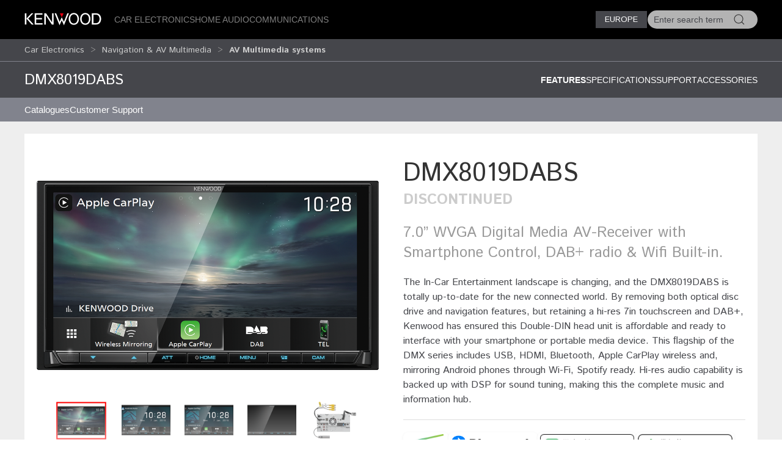

--- FILE ---
content_type: text/html; charset=utf-8
request_url: https://www.kenwood.eu/car/navigation_multimedia/multimedia/DMX8019DABS/
body_size: 10728
content:
<!doctype html>
<html lang="en">
<head>
  <meta charset="UTF-8">
  <meta name="viewport" content="width=device-width, initial-scale=1.0">
  <title>AV Multimedia systems &bull; DMX8019DABS Features &bull; KENWOOD Europe</title>
  <meta name="description" content="Kenwood car entertainment, car stereo, navigation, multimedia, receivers, Marine, motorsports, amplifiers, speakers, dashcam, accessories - " />
  <link rel="icon" href="/favicon.svg" type="image/svg+xml">
  <link href="//asset.novena.hr/ui-kit/3.23.7/css/uikit.min.css" rel="stylesheet" />
  <script src="//asset.novena.hr/ui-kit/3.23.7/js/uikit.min.js"></script>
  <script src="//asset.novena.hr/ui-kit/3.23.7/js/uikit-icons.min.js"></script>
  <link rel="stylesheet" href="/css/5/web.less">
  <script src="/js/v5/support.js"></script>
<script src="/js/v5/script.js?v=4"></script>
<link rel="stylesheet" href="/js/plugin/cookieconsent/3.1.0/cookieconsent.css">
<link rel="stylesheet" href="/css/5/_cc.css">
<!-- Google tag (gtag.js) -->
<script async src="https://www.googletagmanager.com/gtag/js?id=G-0JGV48X510"></script>
<script>
  window.dataLayer = window.dataLayer || [];
  function gtag(){dataLayer.push(arguments);}
  gtag('js', new Date());
  gtag('config', 'G-0JGV48X510');
</script>
</head>
<body class="wp-8 ">
  <script type="module" src="/js/plugin/cookieconsent/3.1.0/cookieconsent-config.js"></script>
<div id="header-top"></div>
<header class="uk-navbar-container uk-light uk-background-secondary tm-navbar">
  <div class="uk-container">
    <nav class="uk-navbar" uk-navbar>
      <div class="uk-navbar-left">
        <a class="uk-navbar-toggle uk-hidden@m" href="#mobile-nav" uk-navbar-toggle-icon="ratio: 1.5" uk-toggle></a>
      </div>
      <div class="uk-navbar-left uk-visible@m">
        <a class="uk-navbar-item uk-logo" href="/homepage/"><img src="/images/_theme/5/kenwood-logo.svg" height="28" alt="KENWOOD"></a>
        <!-- main links -->
        <ul class="uk-navbar-nav uk-margin-left">
          <li id="nav-cat-47"><a href="#">Car Electronics</a></li><li id="nav-cat-36"><a href="#">Home Audio</a></li><li id="nav-cat-57"><a href="#">Communications</a></li>
        </ul>
      </div>
      <div class="uk-navbar-center uk-hidden@m">
        <a class="uk-navbar-item uk-logo" href="/homepage/">
          <img src="/images/_theme/5/kenwood-logo.svg" height="28" alt="KENWOOD">
        </a>
      </div>
      <!-- ② RIGHT-ONLY SEARCH -->
      <div class="uk-navbar-right">
        <div class="uk-button-group uk-margin-small-left uk-visible@m">
          <button class="uk-button uk-button-primary uk-button-small tm-button-dark-gray" style="text-transform: uppercase;">
            Europe
          </button>
          <!-- ↓ shows on hover -->
          <div class="kenwood-country-dropdown" uk-dropdown="mode: click; pos: bottom-right; offset: 5">
            <ul class="uk-nav uk-dropdown-nav">
              <li>
                <a href="//kenwood.eu/">
                  <img src="https://flagcdn.com/20x15/eu.png" width="20" height="15" class="uk-margin-small-right" alt="EU flag">
                  Europe
                </a>
              </li>
              <li>
                <a href="//kenwood.nl/">
                  <img src="https://flagcdn.com/20x15/nl.png" width="20" height="15" class="uk-margin-small-right" alt="Netherlands flag">
                  Netherlands
                </a>
              </li>
              <li>
                <a href="//kenwood.be/">
                  <img src="https://flagcdn.com/20x15/be.png" width="20" height="15" class="uk-margin-small-right" alt="Belgium flag">
                  Belgium
                </a>
              </li>
              <li>
                <a href="//kenwood-electronics.co.uk/">
                  <img src="https://flagcdn.com/20x15/gb.png" width="20" height="15" class="uk-margin-small-right" alt="GB flag">
                  United&nbsp;Kingdom
                </a>
              </li>
              <li>
                <a href="//kenwood.de/">
                  <img src="https://flagcdn.com/20x15/de.png" width="20" height="15" class="uk-margin-small-right" alt="German flag">
                  Deutschland
                </a>
              </li>
              <li>
                <a href="//kenwood.it/">
                  <img src="https://flagcdn.com/20x15/it.png" width="20" height="15" class="uk-margin-small-right" alt="Italian flag">
                  Italia
                </a>
              </li>
              <li>
                <a href="//kenwood.es/">
                  <img src="https://flagcdn.com/20x15/es.png" width="20" height="15" class="uk-margin-small-right" alt="Iberica flag">
                  Iberica
                </a>
              </li>
              <li>
                <a href="//www.kenwood-electronics.fr/">
                  <img src="https://flagcdn.com/20x15/fr.png" width="20" height="15" class="uk-margin-small-right" alt="France flag">
                  France
                </a>
              </li>
              <li>
                <a href="//kenwood.pt/">
                  <img src="https://flagcdn.com/20x15/pt.png" width="20" height="15" class="uk-margin-small-right" alt="Portugal flag">
                  Portugal
                </a>
              </li>
            </ul>
          </div>
        </div>
        <form class="uk-navbar-item uk-search custom-search uk-search-default uk-visible@m">
          <span class="uk-search-icon-flip" uk-search-icon></span>
          <input class="uk-search-input uk-border-pill" type="search" id="header-search-input" placeholder="Enter search term">
        </form>
        <a class="uk-navbar-item uk-icon-link uk-hidden@m" href="#search-modal" uk-icon="icon: search; ratio: 1.5" uk-toggle></a>
      </div>
    </nav>
  </div>
</header>
    <div class="uk-navbar-dropdown uk-padding-remove uk-margin-remove mega-dropdown" uk-drop="target: #header-top; toggle: #nav-cat-47; mode: click; flip: false; animate-out: true; pos: bottom-center; offset: 64px;">
      <div class="uk-container">
        <div class="uk-flex uk-flex-between uk-flex-middle category-title uk-padding-small">
          <h3 class="uk-margin-remove"><a href="/car/">Car Electronics</a></h3>
          <button class="uk-icon uk-close-large" uk-icon="icon: close; ratio: 1.5" type="button"></button>
        </div>
            <div class="uk-child-width-1-2@s uk-child-width-1-3@m uk-child-width-1-4@l uk-grid-small" uk-grid>
            <div>
              <a href="/car/navigation_multimedia/"><img src="https://kasc-cdn.novena.hr/files/website/categories/8/Car/2025/1960x830_Multimedia_catbanner.webp"></a>
              <h4 class="subcategory"><a href="/car/navigation_multimedia/">Navigation & AV Multimedia</a></h4>
                  <ul class="uk-list">
                  <li><a href="/car/navigation_multimedia/multimedia/" class="selected">AV Multimedia systems</a></li>
                  <li><a href="/car/navigation_multimedia/motorhome-navigation/">Motorhome GPS navigation</a></li>
                  <li><a href="/car/navigation_multimedia/navigation/">GPS navigation system</a></li></ul>
            </div>
            <div>
              <a href="/car/receivers/"><img src="https://kasc-cdn.novena.hr/files/website/categories/8/Car/2025/1960x830_Receivers_catbanner.webp"></a>
              <h4 class="subcategory"><a href="/car/receivers/">Car Audio Receivers</a></h4>
                  <ul class="uk-list">
                  <li><a href="/car/receivers/dab_cd/">DAB+ Receivers</a></li>
                  <li><a href="/car/receivers/bt-receivers/">Bluetooth Receivers</a></li>
                  <li><a href="/car/receivers/less/">Mechaless Receivers</a></li>
                  <li><a href="/car/receivers/2din_cd/">2 DIN Receivers</a></li></ul>
            </div>
            <div>
              <a href="/car/outdoor/"><img src="https://kasc-cdn.novena.hr/files/website/categories/8/Car/2025/1960x830_OutdoorMarine_banner.webp"></a>
              <h4 class="subcategory"><a href="/car/outdoor/">Marine & Motorsports</a></h4>
                  <ul class="uk-list">
                  <li><a href="/car/outdoor/marine/">Marine</a></li></ul>
            </div>
            <div>
              <a href="/car/amplifiers/"><img src="https://kasc-cdn.novena.hr/files/website/categories/global/car/2024/24_Amplifiers.png"></a>
              <h4 class="subcategory"><a href="/car/amplifiers/">Amplifiers</a></h4>
            </div>
            <div>
              <a href="/car/speakers/"><img src="https://kasc-cdn.novena.hr/files/website/categories/8/Car/2025/KENWOOD_Speakers3.webp"></a>
              <h4 class="subcategory"><a href="/car/speakers/">Speakers</a></h4>
                  <ul class="uk-list">
                  <li><a href="/car/speakers/x_series/">X series</a></li>
                  <li><a href="/car/speakers/ps_series/">PS series</a></li>
                  <li><a href="/car/speakers/e_series/">S-series & E-Series</a></li>
                  <li><a href="/car/speakers/subwoofers/">Subwoofers</a></li></ul>
            </div>
            <div>
              <a href="/car/dashcam/"><img src="https://kasc-cdn.novena.hr/files/website/categories/global/car/2024/24_Top_Dashcam_1960x830px_V3.png"></a>
              <h4 class="subcategory"><a href="/car/dashcam/">DashCam</a></h4>
            </div>
            <div>
              <a href="/car/accessories/"><img src="https://kasc-cdn.novena.hr/files/website/categories/8/Car/2025/CAR_Accessoires.webp"></a>
              <h4 class="subcategory"><a href="/car/accessories/">Accessories</a></h4>
                  <ul class="uk-list">
                  <li><a href="/car/accessories/cameras/">Cameras</a></li>
                  <li><a href="/car/accessories/adapter_cables/">Leads</a></li>
                  <li><a href="/car/accessories/rc/">Remote Controls</a></li>
                  <li><a href="/car/accessories/misc/">Miscellaneous</a></li>
                  <li><a href="https://kenwood.garmin.com/kenwood/site/chooseLanguage">Navigation Map Updates</a></li>
                  <li><a href="/car/support/kis/">Integration Solutions</a></li></ul>
            </div>
          </div>
      </div>
    </div><!-- /mega-dropdown -->
    <div class="uk-navbar-dropdown uk-padding-remove uk-margin-remove mega-dropdown" uk-drop="target: #header-top; toggle: #nav-cat-36; mode: click; flip: false; animate-out: true; pos: bottom-center; offset: 64px;">
      <div class="uk-container">
        <div class="uk-flex uk-flex-between uk-flex-middle category-title uk-padding-small">
          <h3 class="uk-margin-remove"><a href="/home/">Home Audio</a></h3>
          <button class="uk-icon uk-close-large" uk-icon="icon: close; ratio: 1.5" type="button"></button>
        </div>
            <div class="uk-child-width-1-2@s uk-child-width-1-3@m uk-child-width-1-4@l uk-grid-small" uk-grid>
            <div>
              <a href="/home/smart-hifi-systems/"><img src="https://kasc-cdn.novena.hr/files/website/categories/8/Home/2025/1960x830_KENWOOD_CR-ST700_2.webp"></a>
              <h4 class="subcategory"><a href="/home/smart-hifi-systems/">Smart Systems</a></h4>
            </div>
            <div>
              <a href="/home/premium-hifi-systems/"><img src="https://kasc-cdn.novena.hr/files/website/categories/8/Home/2025/1960x830_KENWOOD_M-9500.webp"></a>
              <h4 class="subcategory"><a href="/home/premium-hifi-systems/">Premium Hi-Fi Systems</a></h4>
            </div>
            <div>
              <a href="/home/portable-radios/"><img src="https://kasc-cdn.novena.hr/files/website/categories/8/Comm/2025/1960x830_CompactRadios_catbanner.webp"></a>
              <h4 class="subcategory"><a href="/home/portable-radios/">Compact Radios</a></h4>
            </div>
            <div>
              <a href="/home/speakers/"><img src="https://kasc-cdn.novena.hr/files/website/categories/8/Home/2025/2025_AS60BT_Banner_1960_830.png"></a>
              <h4 class="subcategory"><a href="/home/speakers/">Speakers</a></h4>
            </div>
          </div>
      </div>
    </div><!-- /mega-dropdown -->
    <div class="uk-navbar-dropdown uk-padding-remove uk-margin-remove mega-dropdown" uk-drop="target: #header-top; toggle: #nav-cat-57; mode: click; flip: false; animate-out: true; pos: bottom-center; offset: 64px;">
      <div class="uk-container">
        <div class="uk-flex uk-flex-between uk-flex-middle category-title uk-padding-small">
          <h3 class="uk-margin-remove"><a href="/comm/">Communications</a></h3>
          <button class="uk-icon uk-close-large" uk-icon="icon: close; ratio: 1.5" type="button"></button>
        </div>
            <div class="uk-child-width-1-2@s uk-child-width-1-3@m uk-child-width-1-4@l uk-grid-small" uk-grid>
            <div>
              <a href="/comm/digital/"><img src="https://kasc-cdn.novena.hr/files/website/categories/8/Comm/2025/1960x830_Digital_catbanner.webp"></a>
              <h4 class="subcategory"><a href="/comm/digital/">Digital</a></h4>
                  <ul class="uk-list">
                  <li><a href="/comm/digital/nexedge/">Nexedge</a></li>
                  <li><a href="/comm/digital/dmr/">DMR</a></li></ul>
            </div>
            <div>
              <a href="/comm/analogue/"><img src="https://kasc-cdn.novena.hr/files/website/categories/8/Car/2025/1960x830_Comm_Analogueindash_banner.webp"></a>
              <h4 class="subcategory"><a href="/comm/analogue/">Analogue</a></h4>
                  <ul class="uk-list">
                  <li><a href="/comm/analogue/portable/">Portable Radios</a></li>
                  <li><a href="/comm/analogue/mobile/">Mobile Radios</a></li>
                  <li><a href="/comm/analogue/base_repeater/">Base-Repeaters</a></li></ul>
            </div>
            <div>
              <a href="/comm/atex/"><img src="https://kasc-cdn.novena.hr/files/website/categories/8/Comm/2025/1960x830_KENWOOD_ATEX_2.webp"></a>
              <h4 class="subcategory"><a href="/comm/atex/">Atex</a></h4>
            </div>
            <div>
              <a href="/comm/protalk446/"><img src="https://kasc-cdn.novena.hr/files/website/categories/8/Comm/2025/2025_PMR446_PKT300E_Banner_980_418.png"></a>
              <h4 class="subcategory"><a href="/comm/protalk446/">License-Free</a></h4>
            </div>
            <div>
              <a href="/comm/amateur/"><img src="https://kasc-cdn.novena.hr/files/website/categories/8/Comm/2021_AMR_Banner_980_418.png"></a>
              <h4 class="subcategory"><a href="/comm/amateur/">Amateur</a></h4>
                  <ul class="uk-list">
                  <li><a href="/comm/amateur/hf_all_mode/">HF / All-Mode</a></li>
                  <li><a href="/comm/amateur/vhf_uhf/">VHF / UHF</a></li></ul>
            </div>
            <div>
              <a href="/comm/accessories/"><img src="https://kasc-cdn.novena.hr/files/website/categories/8/Car/2025/1960x830_Comm_Acc_banner.webp"></a>
              <h4 class="subcategory"><a href="/comm/accessories/">Accessories</a></h4>
                  <ul class="uk-list">
                  <li><a href="/comm/accessories/antennas/">Antennas</a></li>
                  <li><a href="/comm/accessories/batteries/">Batteries, Battery Cases and Chargers</a></li>
                  <li><a href="/comm/accessories/cables/">Cables, Leads and Connectors</a></li>
                  <li><a href="/comm/accessories/cases/">Cases and Belt Hooks</a></li>
                  <li><a href="/comm/accessories/filters/">Filters and Line Noise Filters</a></li>
                  <li><a href="/comm/accessories/imaging_systems/">Imaging Systems</a></li>
                  <li><a href="/comm/accessories/audio/">Microphones, Speakers, Headsets and Earpieces</a></li>
                  <li><a href="/comm/accessories/optional/">Optional Modules, Units, Brackets and Kits</a></li></ul>
            </div>
          </div>
      </div>
    </div><!-- /mega-dropdown -->
<!-- OFFCANVAS NAV -->
<div id="mobile-nav" class="tm-offcanvas-top" uk-offcanvas="esc-close: true; mode: none;c">
  <div class="uk-offcanvas-bar">
    <button class="uk-offcanvas-close" type="button" uk-close></button>
    <ul id="responsivenav" class="uk-nav uk-nav-default"><li><a class="first selected" href="/car/" target="_self">Car</a><ul class="uk-nav uk-dropdown-nav"><li><a class="first" href="/car/catalogues/" target="_self">Catalogues</a></li><li><a class="last" href="/car/support/" target="_self">Customer Support</a></li></ul></li><li><a  href="/home/" target="_self">Home</a></li><li><a  href="/comm/" target="_self">Comm</a></li><li><a  href="/compare/" target="_self">Compare</a></li><li><a  href="/jkeu/" target="_self">About Us</a></li><li><a class="external" href="http://www.kenwood.com" target="_blank">Global Site</a></li><li><a  href="/service/repair/" target="_self">Service</a></li><li><a  href="/sitemap/" target="_self">Sitemap</a></li><li><a  href="/terms_of_use/" target="_self">Terms of Use</a></li><li><a class="last external" href="/contactkenwood/" target="_self">Contact Us</a></li></ul>
  </div>
</div>
<!-- FULL-SCREEN SEARCH MODAL (mobile) -->
<div id="search-modal" class="uk-modal" uk-modal>
  <div class="uk-modal-dialog uk-padding-remove">
    <form class="uk-search uk-search-large uk-flex uk-flex-center uk-width-1-1 uk-padding-small">
      <input class="uk-search-input uk-text-center" type="search" autofocus placeholder="Enter search term">
    </form>
  </div>
</div>
<!-- OPTIONAL — your custom black bar class -->
<style>
  .nav-dark { background:#000; }            /* dark bar */
  /* make the mobile search / hamburger sit flush right */
  @media (max-width: 959px) {
    .uk-navbar-right > * { padding-left:8px; padding-right:8px; }
  }
</style>
<nav aria-label="breadcrumb" class="page-path" uk-sticky>
  <div class='uk-container'>
    <div class="uk-grid uk-flex-middle" uk-grid>
      <div class="uk-width-4-5 uk-flex uk-flex-middle">
        <ul class='uk-breadcrumb'><li><a href="/car/">Car Electronics</a></li><li><a href="/car/navigation_multimedia/">Navigation & AV Multimedia</a></li><li><a href="/car/navigation_multimedia/multimedia/" class="selected">AV Multimedia systems</a></li></ul>
      </div>
      <div class="uk-width-1-5 uk-flex uk-flex-right uk-flex-middle">
        <button id="compareButton" data-cat="111" data-btn-alert-1="Select at least 2 products for product comparison!" data-btn-alert-2="Select at most 4 products for product comparison!" data-btn-title="Compare _x_ products" data-lang="4" data-url="/compare/" class="uk-hidden uk-button uk-button-smaller uk-button-orange uk-align-right">Compare</button>
      </div>
    </div>
  </div>
</nav>
  <div uk-drop="mode: hover; toggle: .uk-breadcrumb > li:last-child > a; delay: 0; delay-hide: 400; offset: 0;" class="uk-breadcrumb-dropdown">
    <ul class='uk-list uk-list-collapse'><li><a href='/car/navigation_multimedia/multimedia/DMX9724XDS/'>DMX9724XDS</a></li><li><a href='/car/navigation_multimedia/multimedia/DMX9720XDS/'>DMX9720XDS</a></li><li><a href='/car/navigation_multimedia/multimedia/DMX8021DABS/'>DMX8021DABS</a></li><li><a href='/car/navigation_multimedia/multimedia/DMX-F920DS/'>DMX-F920DS</a></li><li><a href='/car/navigation_multimedia/multimedia/DMX7722DABS/'>DMX7722DABS</a></li><li><a href='/car/navigation_multimedia/multimedia/DMX6523DABS/'>DMX6523DABS</a></li><li><a href='/car/navigation_multimedia/multimedia/DMX7525DABS/'>DMX7525DABS</a></li><li><a href='/car/navigation_multimedia/multimedia/DMX5023DABS/'>DMX5023DABS</a></li><li><a href='/car/navigation_multimedia/multimedia/DMX5020BTS/'>DMX5020BTS</a></li><li><a href='/car/navigation_multimedia/multimedia/DMX129DAB/'>DMX129DAB</a></li><li><a href='/car/navigation_multimedia/multimedia/DMX129BT/'>DMX129BT</a></li></ul>
  </div>
<div class="product-top-bar separator-top uk-sticky" uk-sticky>
  <div class="uk-container">
    <div class="uk-grid">
      <div class="uk-width-1-3@s">
        <h2>DMX8019DABS</h2>
      </div>
      <div class="uk-width-2-3@s" uk-navbar>
        <div class="uk-navbar-right">
        <ul class="uk-navbar-nav">
        <li><a  class='selected' href="?view=">Features </a></li>
        <li><a  href="?view=details#specifications">Specifications</a></li>
        <li><a  href="?view=support#supportlink">Support</a></li>
        <li><a  href="?view=related#related">Accessories</a></li>
        </ul>
          </div>
      </div>
    </div>
    <h3 class='sticky-only uk-hidden'>7.0” WVGA Digital Media AV-Receiver with Smartphone Control, DAB+ radio &amp; Wifi Built-in.</h3>
  </div>
</div>
  <nav aria-label='navigation' class='uk-navbar-container submenu'><div class='uk-container'><div uk-navbar>
<ul id="nav" class="uk-navbar-nav nav-wrap"><li><a class="first" href="/car/catalogues/" target="_self">Catalogues</a></li><li><a class="last" href="/car/support/" target="_self">Customer Support</a><div class="uk-navbar-dropdown" uk-dropdown="offset: 0"><ul class="uk-nav uk-dropdown-nav"><li><a class="first external" href="http://manual.kenwood.com/en_contents/search/" target="_blank">Manuals</a></li><li><a class="external" href="http://www.kenwood.com/cs/ce/" target="_blank">Applications / Updates</a><ul><li><a  href="https://www.kenwood.com/car/app/" target="_blank">Smartphone & PC Applications</a></li><li><a  href="https://www.kenwood.com/cs/ce/firmware/" target="_blank">Receiver firmware updates</a></li><li><a  href="https://www.kenwood.com/cs/ce/firmware/option/" target="_blank">Accessories firmware updates</a></li><li><a  href="https://kenwood.garmin.com/kenwood/site" target="_blank">Navigation Map Updates</a></li></ul></li><li><a  href="/car/support/configurator/" target="_self">Vehicle Adapter</a></li><li><a class="last" href="/car/support/configurator/" target="_self">Car Configurator</a></li></ul></div></li></ul>
</div></div></nav>
  <div class='authenticated-user-menu-wrap'>
<div class="uk-container">
  </div>
</div>
<div class="uk-section uk-section-light uk-section-xsmall">
  <div class="uk-container">
    <div class="main-product-info">
    <div class="uk-grid">
      <div class="uk-width-1-2@m">
        <!-- 1) Wrap everything in a uk-lightbox container -->
        <div uk-lightbox="animation: fade">
          <!-- 2) Main image (becomes first item in the lightbox group) -->
          <figure class="uk-margin-remove">
            <a id="mainLink" href="https://kasc-cdn.novena.hr/files/image/3314/8/1020x700-5/19_DMX8019DABS_GUI_CP.png">
              <img id="mainImage" class="uk-width-1-1 uk-height-auto" src="https://kasc-cdn.novena.hr/files/image/3314/8/1020x700-5/19_DMX8019DABS_GUI_CP.png" alt="DMX8019DABS" />
            </a>
          </figure>
          <!-- 3) Thumbnails -->
          <div class="thumb-scroll uk-overflow-auto uk-padding-small">
            <ul class="uk-thumbnav thumb-nav">
            <li class='active'><a href="https://kasc-cdn.novena.hr/files/image/3314/8/1020x700-5/19_DMX8019DABS_GUI_CP.png"><img src="https://kasc-cdn.novena.hr/files/image/3314/8/120x80-10/19_DMX8019DABS_GUI_CP.png" data-large="https://kasc-cdn.novena.hr/files/image/3314/8/1020x700-5/19_DMX8019DABS_GUI_CP.png" width="120" height="80" alt="DMX8019DABS" /></a></li><li><a href="https://kasc-cdn.novena.hr/files/image/3314/8/1020x700-5/19_DMX8019DABS_AA.png"><img src="https://kasc-cdn.novena.hr/files/image/3314/8/120x80-10/19_DMX8019DABS_AA.png" data-large="https://kasc-cdn.novena.hr/files/image/3314/8/1020x700-5/19_DMX8019DABS_AA.png" width="120" height="80" alt="DMX8019DABS" /></a></li><li><a href="https://kasc-cdn.novena.hr/files/image/3314/8/1020x700-5/19_DMX8019DABS_CP.png"><img src="https://kasc-cdn.novena.hr/files/image/3314/8/120x80-10/19_DMX8019DABS_CP.png" data-large="https://kasc-cdn.novena.hr/files/image/3314/8/1020x700-5/19_DMX8019DABS_CP.png" width="120" height="80" alt="DMX8019DABS" /></a></li><li><a href="https://kasc-cdn.novena.hr/files/image/3314/8/1020x700-5/19_DMX8019DABS_Black.png"><img src="https://kasc-cdn.novena.hr/files/image/3314/8/120x80-10/19_DMX8019DABS_Black.png" data-large="https://kasc-cdn.novena.hr/files/image/3314/8/1020x700-5/19_DMX8019DABS_Black.png" width="120" height="80" alt="DMX8019DABS" /></a></li><li><a href="https://kasc-cdn.novena.hr/files/image/3314/8/1020x700-5/19_DMX8019DABS_Backside.png"><img src="https://kasc-cdn.novena.hr/files/image/3314/8/120x80-10/19_DMX8019DABS_Backside.png" data-large="https://kasc-cdn.novena.hr/files/image/3314/8/1020x700-5/19_DMX8019DABS_Backside.png" width="120" height="80" alt="DMX8019DABS" /></a></li>
            </ul>
          </div>
        </div>
        <script>
          // grab the rail & thumbs
          const rail = document.querySelector('.thumb-scroll');
          const thumbs = rail.querySelectorAll('.thumb-nav li a');
          // helper to set active class
          function setActive(el) {
            thumbs.forEach(a => a.parentElement.classList.remove('active'));
            el.parentElement.classList.add('active');
          }
          // swap main image + activate on hover
          thumbs.forEach(el => {
            el.addEventListener('mouseenter', e => {
              e.preventDefault();
              const large = el.getAttribute('href');
              mainImage.src = large;
              mainLink.href = large;
              setActive(el);
            });
            // also set active on click so lightbox knows which thumb is current
            el.addEventListener('click', () => setActive(el));
          });
          // enable mouse‐wheel → horizontal scroll
          rail.addEventListener('wheel', e => {
            e.preventDefault();
            rail.scrollLeft += e.deltaY;
          }, { passive: false });
        </script>
      </div>
      <div class="uk-width-1-2@m product-info">
        <h1 class="product-code">DMX8019DABS</h1>
        <span class="uk-label uk-label-gray">Discontinued</span>
        <h3 class='product-description archived'>7.0” WVGA Digital Media AV-Receiver with Smartphone Control, DAB+ radio & Wifi Built-in.</h3>
          <!--<p class="tech-title" style="color:#336;">Product Description</p>-->
          <div class="product-view-additional" itemprop="description"><p>The In-Car Entertainment landscape is changing, and the DMX8019DABS is totally up-to-date for the new connected world. By removing both optical disc drive and navigation features, but retaining a hi-res 7in touchscreen and DAB+, Kenwood has ensured this Double-DIN head unit is affordable and ready to interface with your smartphone or portable media device. This ﬂagship of the DMX series includes USB, HDMI, Bluetooth, Apple CarPlay wireless and, mirroring Android phones through Wi-Fi, Spotify ready. Hi-res audio capability is backed up with DSP for sound tuning, making this the complete music and information hub.</p>
</div>
        <ul class="product-feature-icons">
    <li><img uk-tooltip="title: DAB+ tuner built-in" href="#" data-url-tooltip="/sys/feature.aspx?id=3919&amp;lang=4" src="https://kasc-cdn.novena.hr/files/feature_icons/car/2025/DABpluslogogreenwhite.webp" alt=""></li>
    <li><img uk-tooltip="title: Built-in Bluetooth" href="#" data-url-tooltip="/sys/feature.aspx?id=3728&amp;lang=4" src="https://kasc-cdn.novena.hr/files/feature_icons/car/2025/Bluetooth_Transparent3.png" alt=""></li>
    <li><img uk-tooltip="title: Works with Apple CarPlay" href="#" data-url-tooltip="/sys/feature.aspx?id=4808&amp;lang=4" src="https://kasc-cdn.novena.hr/files/feature_icons/car/2025/WorkswithAppleCarPlaybadge.webp" alt=""></li>
    <li><img uk-tooltip="title: Works with Android Auto" href="#" data-url-tooltip="/sys/feature.aspx?id=4809&amp;lang=4" src="https://kasc-cdn.novena.hr/files/feature_icons/car/2025/WorkswithAndroidAutoBadge2025.webp" alt=""></li>
    <li><img uk-tooltip="title: Wireless Mirroring for Android" href="#" data-url-tooltip="/sys/feature.aspx?id=5326&amp;lang=4" src="https://kasc-cdn.novena.hr/files/feature_icons/car/2025/Android_Wireless_Mirroring_badge_V6.webp" alt=""></li>
  </ul>
      </div>
    </div>
    </div>
  </div>
</div>
<div class="uk-section uk-section-light uk-padding-remove-vertical">
  <div class="uk-container">
    <div id='featureIcons' class='feature-icons uk-grid-small uk-grid-match uk-child-width-1-2@s uk-child-width-1-6@m' uk-grid><div><center class="k-tip" href="#" data-url-tooltip="/sys/feature.aspx?id=3919&lang=4">DAB+ tuner built-in</center></div><div><center class="k-tip" href="#" data-url-tooltip="/sys/feature.aspx?id=2884&lang=4">Made for iPod &amp; iPhone *</center></div><div><center class="k-tip" href="#" data-url-tooltip="/sys/feature.aspx?id=4307&lang=4">Top Menu Customize</center></div><div><center class="k-tip" href="#" data-url-tooltip="/sys/feature.aspx?id=3728&lang=4">Built-in Bluetooth</center></div><div><center class="k-tip" href="#" data-url-tooltip="/sys/feature.aspx?id=4808&lang=4">Works with Apple CarPlay</center></div><div><center class="k-tip" href="#" data-url-tooltip="/sys/feature.aspx?id=4809&lang=4">Works with Android Auto</center></div><div><center class="k-tip" href="#" data-url-tooltip="/sys/feature.aspx?id=5326&lang=4">Wireless Mirroring for Android</center></div><div><center class="k-tip" href="#" data-url-tooltip="/sys/feature.aspx?id=4259&lang=4">Rear View Camera Input</center></div></div>
  </div>
</div>
<div class="uk-section uk-section-light uk-section-xsmall">
  <div class="uk-container">
<div class="uk-margin-medium-top">
  <ul class="uk-flex-center uk-tab-features" uk-tab>
    <li  class='uk-active'><a href="?view="><h3 class="title-decorative">Features</h3></a></li>
    <li ><a href="?view=details#specifications"><h3 class="title-decorative">Specifications</h3></a></li>
    <li ><a href="?view=support#supportlink"><h3 class="title-decorative">Support</h3></a></li>
    <li ><a href="?view=related#related"><h3 class="title-decorative">Accessories</h3></a></li>
  </ul>
</div>
<div class="product-view-features key-features">
<ul class="section-list"><li>Built in Wifi for wireless Apple CarPlay & Android mirorring</li><li>7.0" WVGA capacitive touch screen  </li><li>DAB+ tuner built in</li><li>Bluetooth handsfree & Audiostreaming</li><li>Ready for Apple CarPlay & Android Auto via USB</li><li>Spotify App ready</li><li>DSP - DTA - 13 band EQ</li><li>up to 3 camera inputs</li><li>Advanced DashCam link for optional DRV-N520</li><li>1x AV-in / 1x AV-out / 2x Camera-in</li></ul>
<ul class="rest"><li>3 RCA high power (5V) preouts (front/rear/sub) </li><li>Compatible with High Res Audio</li></ul>
    <div class="button-see-more">
      <svg width="216" height="216" viewBox="0 0 216 216" fill="none" xmlns="http://www.w3.org/2000/svg">
        <path d="M108.333 0.853271C103.583 0.853271 99.7344 4.70221 99.7344 9.45221V99.7335H9.45306C4.70306 99.7335 0.854126 103.582 0.854126 108.332C0.854126 113.082 4.70306 116.931 9.45306 116.931H99.7344V207.213C99.7344 211.963 103.583 215.812 108.333 215.812C113.083 215.812 116.932 211.963 116.932 207.213V116.931H207.214C211.964 116.931 215.813 113.082 215.813 108.332C215.813 103.582 211.964 99.7335 207.214 99.7335H116.932V9.45221C116.932 4.70221 113.083 0.853271 108.333 0.853271Z" />
      </svg>
      <span data-more="See More" data-less="Close">See More</span>
    </div>
</div>
  </div>
</div>
<div class="uk-section uk-section-xsmall">
   <div class="uk-container">
   </div>
</div>
<div id="infoDrop" class="k-tip-window" uk-drop="mode: manual; pos: top-center; boundary: !.uk-container; delay-hide: 200; duration: 50; offset: 10"></div>
<div class="uk-container">
  <form name="app" method="post" id="app">
<input type="hidden" name="__VS4" id="__VS4" value="H4sIAAAAAAAEAD1QQU/CMBSGwhiIYR508YTjxGlUYkgIARJdovFAYgJ4XUr7BnVlXdbO6a/XAoNL8773vfd93+tf1WGO1faH46fRcDgejkYOc5sImRdFjuOirv3JFd8I2DGGGoe2IR230W0GSgWCKGXd57G/ybWWiXepfMGTuFtfwY+2boXcboGtFWQLSPJJSLV47NbD3vIFIaNqH1VrB7eHysGmVdocM5gI7bD3rmEfyDzRqOF2UPVE3dUqDfwVQ46bzxuZa2+t2HnNcO5O63SCcVEUgxiSQko2oHLffhNyQ4S35BqYsT2P32AT8JtTwBmkhGfYXp4wQ/XLUAsrs7YnqWFPBUPWhe1gDdlehTIKcwX4enVAnoxMMCh/r7SiMtGE6jIWvgpO+HiBXc5VX6eCz6fE22UQzfq47zGiiU/prK92svBT04YMEgpqIRkR/XkgZczB+5CC098pJvMpNgrsH+hc7HjlAQAA" />
<input type="hidden" name="__VIEWSTATE" id="__VIEWSTATE" value="" />
      <div class="full-width ">
        <article>
        </article>
      </div>
  </form>
</div>
<footer class="uk-section uk-section-secondary uk-padding-small">
  <div class="uk-container"><h3 data-category='47'><a href="/car/">Car Electronics</a></h3>
    <div class="uk-child-width-1-2@s uk-child-width-1-3@m uk-child-width-1-4@l uk-grid-small" uk-grid>
        <div>
        <h4 class="subcategory"><a href="/car/navigation_multimedia/">Navigation & AV Multimedia</a></h4>
        <ul class="uk-list bullet-red"><li><a href="/car/navigation_multimedia/multimedia/" class="selected">AV Multimedia systems</a></li><li><a href="/car/navigation_multimedia/motorhome-navigation/">Motorhome GPS navigation</a></li><li><a href="/car/navigation_multimedia/navigation/">GPS navigation system</a></li></ul>
      </div>
        <div>
        <h4 class="subcategory"><a href="/car/receivers/">Car Audio Receivers</a></h4>
        <ul class="uk-list bullet-red"><li><a href="/car/receivers/dab_cd/">DAB+ Receivers</a></li><li><a href="/car/receivers/bt-receivers/">Bluetooth Receivers</a></li><li><a href="/car/receivers/less/">Mechaless Receivers</a></li><li><a href="/car/receivers/2din_cd/">2 DIN Receivers</a></li></ul>
      </div>
        <div>
        <h4 class="subcategory"><a href="/car/outdoor/">Marine & Motorsports</a></h4>
        <ul class="uk-list bullet-red"><li><a href="/car/outdoor/marine/">Marine</a></li></ul>
      </div>
        <div>
        <h4 class="subcategory"><a href="/car/amplifiers/">Amplifiers</a></h4>
      </div>
        <div>
        <h4 class="subcategory"><a href="/car/speakers/">Speakers</a></h4>
        <ul class="uk-list bullet-red"><li><a href="/car/speakers/x_series/">X series</a></li><li><a href="/car/speakers/ps_series/">PS series</a></li><li><a href="/car/speakers/e_series/">S-series & E-Series</a></li><li><a href="/car/speakers/subwoofers/">Subwoofers</a></li></ul>
      </div>
        <div>
        <h4 class="subcategory"><a href="/car/dashcam/">DashCam</a></h4>
      </div>
        <div>
        <h4 class="subcategory"><a href="/car/accessories/">Accessories</a></h4>
        <ul class="uk-list bullet-red"><li><a href="/car/accessories/cameras/">Cameras</a></li><li><a href="/car/accessories/adapter_cables/">Leads</a></li><li><a href="/car/accessories/rc/">Remote Controls</a></li><li><a href="/car/accessories/misc/">Miscellaneous</a></li><li><a href="https://kenwood.garmin.com/kenwood/site/chooseLanguage">Navigation Map Updates</a></li><li><a href="/car/support/kis/">Integration Solutions</a></li></ul>
      </div>
      </div>
  <h3 data-category='36'><a href="/home/">Home Audio</a></h3>
    <div class="uk-child-width-1-2@s uk-child-width-1-3@m uk-child-width-1-4@l uk-grid-small" uk-grid>
        <div>
        <h4 class="subcategory"><a href="/home/smart-hifi-systems/">Smart Systems</a></h4>
      </div>
        <div>
        <h4 class="subcategory"><a href="/home/premium-hifi-systems/">Premium Hi-Fi Systems</a></h4>
      </div>
        <div>
        <h4 class="subcategory"><a href="/home/portable-radios/">Compact Radios</a></h4>
      </div>
        <div>
        <h4 class="subcategory"><a href="/home/speakers/">Speakers</a></h4>
      </div>
      </div>
  <h3 data-category='57'><a href="/comm/">Communications</a></h3>
    <div class="uk-child-width-1-2@s uk-child-width-1-3@m uk-child-width-1-4@l uk-grid-small" uk-grid>
        <div>
        <h4 class="subcategory"><a href="/comm/digital/">Digital</a></h4>
        <ul class="uk-list bullet-red"><li><a href="/comm/digital/nexedge/">Nexedge</a></li><li><a href="/comm/digital/dmr/">DMR</a></li></ul>
      </div>
        <div>
        <h4 class="subcategory"><a href="/comm/analogue/">Analogue</a></h4>
        <ul class="uk-list bullet-red"><li><a href="/comm/analogue/portable/">Portable Radios</a></li><li><a href="/comm/analogue/mobile/">Mobile Radios</a></li><li><a href="/comm/analogue/base_repeater/">Base-Repeaters</a></li></ul>
      </div>
        <div>
        <h4 class="subcategory"><a href="/comm/atex/">Atex</a></h4>
      </div>
        <div>
        <h4 class="subcategory"><a href="/comm/protalk446/">License-Free</a></h4>
      </div>
        <div>
        <h4 class="subcategory"><a href="/comm/amateur/">Amateur</a></h4>
        <ul class="uk-list bullet-red"><li><a href="/comm/amateur/hf_all_mode/">HF / All-Mode</a></li><li><a href="/comm/amateur/vhf_uhf/">VHF / UHF</a></li></ul>
      </div>
        <div>
        <h4 class="subcategory"><a href="/comm/accessories/">Accessories</a></h4>
      </div>
      </div>
  </div>
  <div class="uk-container" style="margin-top: 40px;">
    <div class="uk-flex uk-flex-middle uk-flex-center social-icons">
    </div>
  </div>
  <hr class="uk-margin-medium">
  <div class="uk-container">
    <div class="uk-flex-between uk-flex-top uk-grid-small bottom-links" uk-grid>
      <div class="uk-width-1-4@m uk-width-1-1@s uk-flex uk-flex-left">
        <p class="uk-text-small uk-margin-remove">
          © 2026 JVCKENWOOD Corporation
        </p>
       </div>
      <div class="uk-width-3-4@m uk-width-1-1@s uk-flex uk-flex-left">
        <ul class="uk-subnav uk-subnav-divider uk-text-small"><li><a   target="_self" href="/jkeu/">About Us</a></li><li><a   target="_blank" href="http://www.kenwood.com">Global Site</a></li><li><a   target="_self" href="/service/repair/">Service</a></li><li><a   target="_self" href="/sitemap/">Sitemap</a></li><li><a   target="_self" href="/terms_of_use/">Terms of Use</a></li><li><a   target="_self" href="/contactkenwood/">Contact Us</a></li><li><a   target="_self" href="/car/support/">Customer Support</a></li><li><a href='/' data-cc='show-preferencesModal'>Cookie Policy</a></li></ul>
      </div>
    </div>
  </div>
</footer>
</body>
</html>
